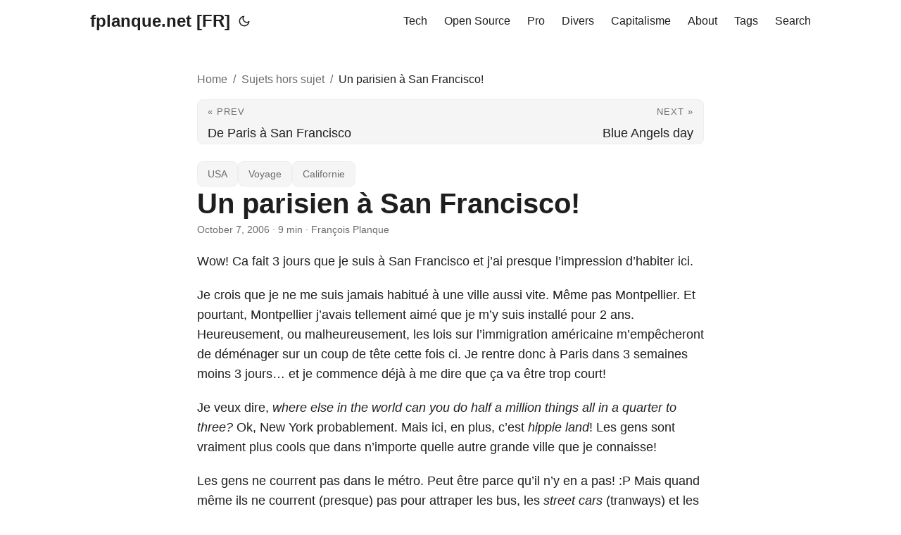

--- FILE ---
content_type: text/html; charset=UTF-8
request_url: https://www.fplanque.net/softculture/voyages/parisien_a_san_francisco/?reply_ID=17161&redir=no
body_size: 12575
content:
<!DOCTYPE html>
<html lang="en" dir="auto">

<head><meta charset="utf-8">
<meta http-equiv="X-UA-Compatible" content="IE=edge">
<meta name="viewport" content="width=device-width, initial-scale=1, shrink-to-fit=no">
<meta name="robots" content="index, follow">
<title>Un parisien à San Francisco! | fplanque.net [FR]</title>
<meta name="keywords" content="USA, voyage, Californie">
<meta name="description" content="Wow! Ca fait 3 jours que je suis à San Francisco et j&amp;#8217;ai presque l&amp;#8217;impression d&amp;#8217;habiter ici.
Je crois que je ne me suis jamais habitué à une ville aussi vite. Même pas Montpellier. Et pourtant, Montpellier j&amp;#8217;avais tellement&amp;hellip;">
<meta name="author" content="François Planque">
<link rel="canonical" href="https://www.fplanque.net/softculture/voyages/parisien_a_san_francisco/">
<link crossorigin="anonymous" href="/assets/css/stylesheet.3d4ff0e1bafdf719c39d769832c5c97757e05e394dd7bffb42e08f163d46612e.css" integrity="sha256-PU/w4br99xnDnXaYMsXJd1fgXjlN17/7QuCPFj1GYS4=" rel="preload stylesheet" as="style">
<link rel="icon" href="https://www.fplanque.net/favicon/fp.ico">
<link rel="icon" type="image/png" sizes="16x16" href="https://www.fplanque.net/favicon/fp-16.png">
<link rel="icon" type="image/png" sizes="32x32" href="https://www.fplanque.net/favicon/fp-32.png">
<link rel="apple-touch-icon" href="https://www.fplanque.net/favicon/fp-64.png">
<link rel="mask-icon" href="https://www.fplanque.net/favicon/fp-64.png">
<meta name="theme-color" content="#2e2e33">
<meta name="msapplication-TileColor" content="#2e2e33">
<link rel="alternate" hreflang="en" href="https://www.fplanque.net/softculture/voyages/parisien_a_san_francisco/">
<noscript>
    <style>
        #theme-toggle,
        .top-link {
            display: none;
        }

    </style>
    <style>
        @media (prefers-color-scheme: dark) {
            :root {
                --theme: rgb(29, 30, 32);
                --entry: rgb(46, 46, 51);
                --primary: rgb(218, 218, 219);
                --secondary: rgb(155, 156, 157);
                --tertiary: rgb(65, 66, 68);
                --content: rgb(196, 196, 197);
                --code-block-bg: rgb(46, 46, 51);
                --code-bg: rgb(55, 56, 62);
                --border: rgb(51, 51, 51);
            }

            .list {
                background: var(--theme);
            }

            .list:not(.dark)::-webkit-scrollbar-track {
                background: 0 0;
            }

            .list:not(.dark)::-webkit-scrollbar-thumb {
                border-color: var(--theme);
            }
        }

    </style>
</noscript>
  
  <script async src="https://www.googletagmanager.com/gtag/js?id=G-TD8TDLBJBW"></script>
  <script>
    window.dataLayer = window.dataLayer || [];
    function gtag(){dataLayer.push(arguments);}
    gtag('js', new Date());

    gtag('config', 'G-TD8TDLBJBW');
  </script><meta property="og:title" content="Un parisien à San Francisco!" />
<meta property="og:description" content="Wow! Ca fait 3 jours que je suis à San Francisco et j&amp;#8217;ai presque l&amp;#8217;impression d&amp;#8217;habiter ici.
Je crois que je ne me suis jamais habitué à une ville aussi vite. Même pas Montpellier. Et pourtant, Montpellier j&amp;#8217;avais tellement&amp;hellip;" />
<meta property="og:type" content="article" />
<meta property="og:url" content="https://www.fplanque.net/softculture/voyages/parisien_a_san_francisco/" /><meta property="article:section" content="softculture" />
<meta property="article:published_time" content="2006-10-07T07:20:26+00:00" />
<meta property="article:modified_time" content="2009-05-27T22:04:42+00:00" /><meta property="og:locale" content="fr-FR" />

<meta name="twitter:card" content="summary"/>
<meta name="twitter:title" content="Un parisien à San Francisco!"/>
<meta name="twitter:description" content="Wow! Ca fait 3 jours que je suis à San Francisco et j&amp;#8217;ai presque l&amp;#8217;impression d&amp;#8217;habiter ici.
Je crois que je ne me suis jamais habitué à une ville aussi vite. Même pas Montpellier. Et pourtant, Montpellier j&amp;#8217;avais tellement&amp;hellip;"/>
<meta name="twitter:site" content="@fplanque"/>


<script type="application/ld+json">
{
  "@context": "https://schema.org",
  "@type": "BreadcrumbList",
  "itemListElement": [
    {
      "@type": "ListItem",
      "position":  1 ,
      "name": "Sujets hors sujet",
      "item": "https://www.fplanque.net/softculture/"
    }, 
    {
      "@type": "ListItem",
      "position":  2 ,
      "name": "Un parisien à San Francisco!",
      "item": "https://www.fplanque.net/softculture/voyages/parisien_a_san_francisco/"
    }
  ]
}
</script>
<script type="application/ld+json">
{
  "@context": "https://schema.org",
  "@type": "BlogPosting",
  "headline": "Un parisien à San Francisco!",
  "name": "Un parisien à San Francisco!",
  "description": "Wow! Ca fait 3 jours que je suis à San Francisco et j\u0026#8217;ai presque l\u0026#8217;impression d\u0026#8217;habiter ici.\nJe crois que je ne me suis jamais habitué à une ville aussi vite. Même pas Montpellier. Et pourtant, Montpellier j\u0026#8217;avais tellement\u0026hellip;",
  "keywords": [
    "USA", "voyage", "Californie"
  ],
  "articleBody": "Wow! Ca fait 3 jours que je suis à San Francisco et j’ai presque l’impression d’habiter ici.\nJe crois que je ne me suis jamais habitué à une ville aussi vite. Même pas Montpellier. Et pourtant, Montpellier j’avais tellement aimé que je m’y suis installé pour 2 ans. Heureusement, ou malheureusement, les lois sur l’immigration américaine m’empêcheront de déménager sur un coup de tête cette fois ci. Je rentre donc à Paris dans 3 semaines moins 3 jours… et je commence déjà à me dire que ça va être trop court!\nJe veux dire, where else in the world can you do half a million things all in a quarter to three? Ok, New York probablement. Mais ici, en plus, c’est hippie land! Les gens sont vraiment plus cools que dans n’importe quelle autre grande ville que je connaisse!\nLes gens ne courrent pas dans le métro. Peut être parce qu’il n’y en a pas! :P Mais quand même ils ne courrent (presque) pas pour attraper les bus, les street cars (tranways) et les world famous cable cars qui passent les collines en s’accrochant sur un câble intégré à la route.\nEt des collines (des hills), il y en a! San Francisco c’est à peu près grand comme Paris, mais avec des rues plus larges, plus quadrillées et quarante trois (43!) buttes Montmarte pour épuiser les piétons! :)\nEt puis, les gens se parlent aussi dans la rue, dans les bus… Pas seulement avec les touristes. Ils se parlent entre eux aussi. C’est vaaaachement sympa! Bon, c’est sûr que si, en plus, vous vous plantez sur un trottoir, l’air hagard avec votre Routard et votre Lonely Planet, vous êtes assurés qu’une âme charitable va venir à votre aide dans la minute qui suit. Are you lost? Can I help you? Where are you going? Do you need help?\nUn jour j’ai accepté – alors que je l’avais déjà – un guide BART de la part d’une inconnue qui me prétendait que c’était le meilleur plan gratuit de la ville. Ca lui faisait tellement plaisir de me l’offrir! :)\nEn arrivant de l’aéroport – avec ledit BART – je suis descendu à Powell St Station, qui n’est pas seulement la station la plus proche de mon premier hôtel, mais aussi la station du milieu du centre ville… apparemment. Je pense que ça aide à prendre ses marques… Anyway, pour moi le kilomètre 0, le “Notre Dame” de San Francisco, c’est Union Square.\nMon premier hôtel est à 6 ou 7 blocks (oui on compte les patés de maisons pour évaluer les distances… et ça se révèle vite incroyablement pratique) de Powell St Station, mais up hill! C’est à dire que je me suis trimballé mes deux énormes valoches (ben oui, 3 semaines, il faut ce qu’il faut ;)) en montée! Et je m’en rappelle encore! C’est probablement le deuxième facteur qui m’a beaucoup aidé: j’ai compris que je devais apprendre à utiliser les transports en commun dès le premier jour. (Très utile pour rentrer le soir après avoir marché toute la journée jusqu’à l’autre bout de la ville!)\nLa carte orange locale s’appelle le MUNI Pass. Et dans la version étendue, avec entrée aux différents musées, le City Pass. J’ai pris ça et depuis je me demande comment j’ai fait pour vivre sans carte orange à Paris!!!\nPour le reste, ça s’explique peut être mieux en photos, alors je vous donne rendez-vous sur Flickr pour une mise à jour quotidienne. Et ici, pour une mise à jour de temps à autres…\nComments from long ago: Comment from: Mox Folder C’est terrible San-Francisco, tu me donnes envie d’y retourner !\nÀ faire absolument :\nAlcatraz (prend l’audio tour ça vaut le coup) Louer un vélo pres de pier 39 et tu te ballades le long de la marina jusqu’au golden gate aller saluer les éléphant de mer à pier 39 et sentir la bonne odeur ;o) Aller au Sony Metreon, c’est pas loin d’union square… http://www.walkofgame.com/\nadresse : 101 4th St Le golden gate parc le golden gate évidemment\net pleins d’autres trucs… 2006-10-08 05-50\nComment from: frenchydoudy Je suis tombé par hasard sue ce blog et c’est un réel plaisir! Je me suis déjà rendu par 2 fois à SFO en 2002 et 2003 et je compte bien y retourner un jour. Même si j’aime ma vie en France le fait de lire ces quelques lignes sur la première ville américaine que j’ai visité m’a rendu un peu “homesick”. On s’attache vraiment aux lieux et à l’atmosphère. Et n’oublions pas la bay…\n2006-11-29 16-51\nComment from: johan hello! moi je cherchais des informations sur san francisco et je suis tombé sur ton blog… je pars à Cisco les mois de juillet et d’aout pour des études d’anglais sur pine street : qu’est-ce que tu me conseilles de faire comme sites? J’ai choisi Cisco car c apparemment “une ville européenne dans l’Etat américain”… est-ce vrai??? à bientot!\n2007-01-03 11-26\nComment from: sasa Is there a translation of this article on the net? It would be very helpfull.\n2007-03-30 23-42\nComment from: maguy bonjour,\nmerci pour ces infos - je pars avec une amie qui peut pas trop marcher alors peux-tu me dire si à part le Bart il y a des autobus qui partent de l’aéroport vers union square ? le prix ? quoi savoir pour ne pas trop se faire avoir ?(ns sommes deux filles)\nMerci\n2007-04-08 15-53\nComment from: François Planque Oui il y a des bus aussi et a priori c’est un poil moins cher que le BART. Mais moi j’aime bien le BART ;)\nSinon, pour pas se faire avoir, comme toujours il faut éviter de fréquenter les endroits prévus pour les touristes! :P\nSérieusement, le seul truc qui me vient à l’esprit c’est de prendre un pass MUNI pour la semaine plutôt que d’acheter son ticket de câble car bcp plus cher que nécessaire…\n2007-04-08 21-25\nComment from: six où peut-on acheter ce pass pour les transports en commun ?? c’est urgent\n2007-07-24 13-28\nComment from: François Planque On peut acheter le pass dans les stations de “metro” MUNI et aussi à “l’office de tourisme” Visitor Center.\n2007-07-31 03-23\nComment from: geneline On peut aussi acheter les pass de muni dans de nombreuses petites boutiques ici et là en ville, repérables par un affichette en vitrine. Effectivement la meilleure solution.\n2008-07-26 13-00\nComment from: Damien Turlotte Bonjour à tous,\nJ ai habité 8 ans à San Francisco, de 20 à 28ans c est dire les annees qui laissent une partie de soi dans ce lieu féérique. J ai quitte San Francisco en 1999 . On dit qu apres 8 ans d expatriation, on rentre ou on y reste? Pour ma part j ai decide de rentrer pour avancer dans ma quete… Depuis j ai voyage notamment en Afrique du Sud ou j ai retrouve un peu de San Francisco similaire à Cape Town. Je suis nostalgique de ces années passees à San Francisco, mais le monde est plein de richesse…\n2008-08-17 14-16\nComment from: dominique bonjour à tous!\npour ma part, je suis arrivé à SF hier soir ( de Paris), et j’adore déjà cette ville!\nje ne reste hélas que 4 jours, donc je vais essayer d’en profiter un maximum; au niveau de mes achats, je cherche un appareil photo, quelqu’un aurait il une bonne adresse à me donner?\nmerci d’avance,\ndominique\n2008-09-04 06-17\nComment from: Julien Salut!\nTrès sympa ce site! Pour ma part je suis parti étudier un an à SF! Je connaissais déjà cette ville que j’adore! c’est pourquoi je réalise un peu un rêve en y vivant aujourd’hui!\n2008-09-05 03-34\nComment from: Christian Suis à SF depuis 1 semaine. Quelques trucs à savoir : ici, tous les prix sont affichés hors taxes, compter 9,5% en plus et 15% en plus encore dans les restos pour le service. Un pass pour tous les transports en commun, sauf le BART, coûte 26$ la semaine. On peut prendre ce pass à la station Powell où il y a aussi un office du tourisme très complet. Prenez des vêtements chauds (le vent peut être très froid). Pas besoin de maillot de bain (eau glaciale). Retirer de l’argent par grosses sommes (taxes entre 2 et 3$ par retrait), certains ATM sont sans frais mais faut les trouver. Pour les amateurs de vues panoramiques, grimper sur les twin peaks (en fin d’aprem), ou alors depuis le stade de l’université de Berkeley, ou encore le Golden Gate bridge. Achetez vos T shirts souvenir dans le quartier chinois (10$ les 5, qui dit mieux ?) sur Grant Avenue. Vous pouvez louer une voiture (environ 90$ essence comprise pour la journée), y’a une agence Avis sur Post street pas loin de Union square. Allez le soir au resto au dernier étage de chez Maci’s (grand magasin) sur Union square. On peut manger sur la terrasse avec belle vue et chauffage extérieur. WIFI gratuit un peu partout, notamment à l’Apple store sur Market street (San Francicsco c’est le royaume de l’iPhone). Grimpez à la Coit Tower, etc… Bon séjour.\n2009-06-09 20-04\nComment from: bertaux Bonjour,\nMon rêve d’aller travailler a sf va sûrement se réaliser! en octobre de cette année je vais prendre ma valise et aller rejoindre une amie franco américaine qui était revenue travailler à Paris et qui décide de reenir a sf. Elle m’hbergera 15 jours le temps que je trouve un taf..je baraguine l’anglais..mais parle pas couramment la langue mais je me debrouillerai bien et apprendrai vite. J’aime les langues. Pr contre sais tu si trouvr du taf a sf peut etre aisé ou pas, si on est motivé? j’ai 37 ans et je veux faire autre chose de ma vie. J’étais dans les métiers du transport logistique en tant qu’exploitant. Et je me fousn d efaire carrément autre chose bien entendu, pourvu que je travaille et je m’intègre rapidement. A savoir que je susi allé déjà a s en juin 2005. ‘y ai vu pas ml de chose e susi tombé amoureuxde cette ville bien sûr! voila si tu peux me renseigner ce sera avec plaisr.. merci\nbenoit\n57155 Marly\n0680311256\n2009-07-01 19-40\nComment from: Audrey Bonjour, je suis tombée par hasard sur ce blog et merci pour ces belles descriptions!!\nEn fait je vis à Montpellier depuis 4 ans et j’espère déménager pour vivre à San Francisco!Mais j’avais des doutes, alors merci pour toutes ces infos,là c’est sûr je vais partir!\nPS : est ce qu’il serait possible d’avoir des infos sur les démarches à faire si quelqu’un connait??!\nMerci^^\n2012-02-18 18-16\nComment from: spinelle bonjour\nje suis a la recherche d’infos\nje dois partir dans 1 ans à sf pour mes études\ndonc comment se loger et a quelle prix, trouver un petit boulo.\nsi quelqu’un peut me donner un site pour trouver a se loger.\nmerci\n2012-05-30 19-07\n",
  "wordCount" : "1814",
  "inLanguage": "en",
  "datePublished": "2006-10-07T07:20:26Z",
  "dateModified": "2009-05-27T22:04:42Z",
  "author":[{
    "@type": "Person",
    "name": "François Planque"
  }],
  "mainEntityOfPage": {
    "@type": "WebPage",
    "@id": "https://www.fplanque.net/softculture/voyages/parisien_a_san_francisco/"
  },
  "publisher": {
    "@type": "Organization",
    "name": "fplanque.net [FR]",
    "logo": {
      "@type": "ImageObject",
      "url": "https://www.fplanque.net/favicon/fp.ico"
    }
  }
}
</script>

</head>

<body class="" id="top">
<script>
    if (localStorage.getItem("pref-theme") === "dark") {
        document.body.classList.add('dark');
    } else if (localStorage.getItem("pref-theme") === "light") {
        document.body.classList.remove('dark')
    } else if (window.matchMedia('(prefers-color-scheme: dark)').matches) {
        document.body.classList.add('dark');
    }

</script>

<header class="header">
    <nav class="nav">
        <div class="logo">
            <a href="https://www.fplanque.net/" accesskey="h" title="fplanque.net [FR] (Alt + H)">fplanque.net [FR]</a>
            <div class="logo-switches">
                <button id="theme-toggle" accesskey="t" title="(Alt + T)">
                    <svg id="moon" xmlns="http://www.w3.org/2000/svg" width="24" height="18" viewBox="0 0 24 24"
                        fill="none" stroke="currentColor" stroke-width="2" stroke-linecap="round"
                        stroke-linejoin="round">
                        <path d="M21 12.79A9 9 0 1 1 11.21 3 7 7 0 0 0 21 12.79z"></path>
                    </svg>
                    <svg id="sun" xmlns="http://www.w3.org/2000/svg" width="24" height="18" viewBox="0 0 24 24"
                        fill="none" stroke="currentColor" stroke-width="2" stroke-linecap="round"
                        stroke-linejoin="round">
                        <circle cx="12" cy="12" r="5"></circle>
                        <line x1="12" y1="1" x2="12" y2="3"></line>
                        <line x1="12" y1="21" x2="12" y2="23"></line>
                        <line x1="4.22" y1="4.22" x2="5.64" y2="5.64"></line>
                        <line x1="18.36" y1="18.36" x2="19.78" y2="19.78"></line>
                        <line x1="1" y1="12" x2="3" y2="12"></line>
                        <line x1="21" y1="12" x2="23" y2="12"></line>
                        <line x1="4.22" y1="19.78" x2="5.64" y2="18.36"></line>
                        <line x1="18.36" y1="5.64" x2="19.78" y2="4.22"></line>
                    </svg>
                </button>
            </div>
        </div>
        <ul id="menu">
            <li>
                <a href="https://www.fplanque.net/tech/" title="Tech">
                    <span>Tech</span>
                </a>
            </li>
            <li>
                <a href="https://www.fplanque.net/open-source/" title="Open Source">
                    <span>Open Source</span>
                </a>
            </li>
            <li>
                <a href="https://www.fplanque.net/work/" title="Pro">
                    <span>Pro</span>
                </a>
            </li>
            <li>
                <a href="https://www.fplanque.net/softculture/" title="Divers">
                    <span>Divers</span>
                </a>
            </li>
            <li>
                <a href="https://www.fplanque.net/credit-finance/" title="Capitalisme">
                    <span>Capitalisme</span>
                </a>
            </li>
            <li>
                <a href="https://www.fplanque.net/about/" title="About">
                    <span>About</span>
                </a>
            </li>
            <li>
                <a href="https://www.fplanque.net/tags/" title="Tags">
                    <span>Tags</span>
                </a>
            </li>
            <li>
                <a href="https://www.fplanque.net/search/" title="Search (Alt &#43; /)" accesskey=/>
                    <span>Search</span>
                </a>
            </li>
        </ul>
    </nav>
</header>
<main class="main">

<nav class="breadcrumbs" aria-label="Breadcrumbs">
  <ol class="breadcrumb-list">
    <li class="breadcrumb-item">
      <a href="https://www.fplanque.net/">Home</a>
    </li>
    
    
      
        <li class="breadcrumb-item">
          <a href="/softculture/">
            
            
              
            
            Sujets hors sujet
          </a>
        </li>
      
    
    
    <li class="breadcrumb-item">
      <span aria-current="page">
        
        
          
        
        Un parisien à San Francisco!
      </span>
    </li>
  </ol>
</nav>


<nav class="paginav">

  <a class="prev" href="https://www.fplanque.net/softculture/voyages/de_paris_a_san_francisco/">
    <span class="title">« Prev</span>
    <br>
    <span>De Paris à San Francisco</span>
  </a>


  <a class="next" href="https://www.fplanque.net/softculture/voyages/blue_angels_day/">
    <span class="title">Next »</span>
    <br>
    <span>Blue Angels day</span>
  </a>

</nav>


<article class="post-single">
  <header class="post-header">
    <ul class="post-tags">
      <li><a href="https://www.fplanque.net/tags/usa/">USA</a></li>
      <li><a href="https://www.fplanque.net/tags/voyage/">Voyage</a></li>
      <li><a href="https://www.fplanque.net/tags/californie/">Californie</a></li>
    </ul>

    <h1 class="post-title">
      Un parisien à San Francisco!
    </h1>

	
    <div class="post-meta"><span title='2006-10-07 07:20:26 +0000 UTC'>October 7, 2006</span>&nbsp;·&nbsp;9 min&nbsp;·&nbsp;François Planque

</div>
  </header> 
  <div class="post-content"><p>Wow! Ca fait 3 jours que je suis à San Francisco et j&rsquo;ai presque l&rsquo;impression d&rsquo;habiter ici.</p>
<p>Je crois que je ne me suis jamais habitué à une ville aussi vite. Même pas Montpellier. Et pourtant, Montpellier j&rsquo;avais tellement aimé que je m&rsquo;y suis installé pour 2 ans. Heureusement, ou malheureusement, les lois sur l&rsquo;immigration américaine m&rsquo;empêcheront de déménager sur un coup de tête cette fois ci. Je rentre donc à Paris dans 3 semaines moins 3 jours&hellip; et je commence déjà à me dire que ça va être trop court!</p>
<p>Je veux dire, <em>where else in the world can you do half a million things all in a quarter to three?</em> Ok, New York probablement. Mais ici, en plus, c&rsquo;est <em>hippie land</em>! Les gens sont vraiment plus cools que dans n&rsquo;importe quelle autre grande ville que je connaisse!</p>
<p>Les gens ne courrent pas dans le métro. Peut être parce qu&rsquo;il n&rsquo;y en a pas! :P Mais quand même ils ne courrent (presque) pas pour attraper les bus, les <em>street cars</em> (tranways) et les <em>world famous cable cars</em> qui passent les collines en s&rsquo;accrochant sur un câble intégré à la route.</p>
<p>Et des collines (des <em>hills</em>), il y en a! San Francisco c&rsquo;est à peu près grand comme Paris, mais avec des rues plus larges, plus quadrillées et quarante trois (43!) buttes Montmarte pour épuiser les piétons! :)</p>
<p>Et puis, les gens se parlent aussi dans la rue, dans les bus&hellip; Pas seulement avec les touristes. Ils se parlent entre eux aussi. C&rsquo;est vaaaachement sympa! Bon, c&rsquo;est sûr que si, en plus, vous vous plantez sur un trottoir, l&rsquo;air hagard avec votre Routard et votre Lonely Planet, vous êtes assurés qu&rsquo;une âme charitable va venir à votre aide dans la minute qui suit. <em>Are you lost? Can I help you? Where are you going? Do you need help?</em></p>
<p>Un jour j&rsquo;ai accepté &ndash; alors que je l&rsquo;avais déjà &ndash; un guide BART de la part d&rsquo;une inconnue qui me prétendait que c&rsquo;était le meilleur plan gratuit de la ville. Ca lui faisait tellement plaisir de me l&rsquo;offrir! :)</p>
<p>En arrivant de l&rsquo;aéroport &ndash; avec ledit BART &ndash; je suis descendu à Powell St Station, qui n&rsquo;est pas seulement la station la plus proche de mon premier hôtel, mais aussi la station du milieu du centre ville&hellip; apparemment. Je pense que ça aide à prendre ses marques&hellip; Anyway, pour moi le kilomètre 0, le &ldquo;Notre Dame&rdquo; de San Francisco, c&rsquo;est Union Square.</p>
<p>Mon premier hôtel est à 6 ou 7 <em>blocks</em> (oui on compte les patés de maisons pour évaluer les distances&hellip; et ça se révèle vite incroyablement pratique) de Powell St Station, mais <em>up hill</em>! C&rsquo;est à dire que je me suis trimballé mes deux énormes valoches (ben oui, 3 semaines, il faut ce qu&rsquo;il faut ;)) en montée! Et je m&rsquo;en rappelle encore! C&rsquo;est probablement le deuxième facteur qui m&rsquo;a beaucoup aidé: j&rsquo;ai compris que je devais apprendre à utiliser les transports en commun dès le premier jour. (Très utile pour rentrer le soir après avoir marché toute la journée jusqu&rsquo;à l&rsquo;autre bout de la ville!)</p>
<p>La carte orange locale s&rsquo;appelle le MUNI Pass. Et dans la version étendue, avec entrée aux différents musées, le City Pass. J&rsquo;ai pris ça et depuis je me demande comment j&rsquo;ai fait pour vivre sans carte orange à Paris!!!</p>
<p>Pour le reste, ça s&rsquo;explique peut être mieux en photos, alors je vous donne rendez-vous sur <a href="http://www.flickr.com/photos/fplanque/sets/72157594314228952/">Flickr</a> pour une mise à jour quotidienne. Et ici, pour une mise à jour de temps à autres&hellip;</p>
<hr>
<h2 id="comments-from-long-ago">Comments from long ago:<a hidden class="anchor" aria-hidden="true" href="#comments-from-long-ago">#</a></h2>
<h3 id="comment-from-mox-folder">Comment from: <strong>Mox Folder</strong><a hidden class="anchor" aria-hidden="true" href="#comment-from-mox-folder">#</a></h3>



  <blockquote>
    <p>C&rsquo;est terrible San-Francisco, tu me donnes envie d&rsquo;y retourner !</p>
<p>À faire absolument :</p>
<ul>
<li>Alcatraz (prend l&rsquo;audio tour ça vaut le coup)</li>
<li>Louer un vélo pres de pier 39 et tu te ballades le long de la marina jusqu&rsquo;au golden gate</li>
<li>aller saluer les éléphant de mer à pier 39 et sentir la bonne odeur ;o)</li>
<li>Aller au Sony Metreon, c&rsquo;est pas loin d&rsquo;union square&hellip; <a href="http://www.walkofgame.com/">http://www.walkofgame.com/</a><br>
adresse : 101 4th St</li>
<li>Le golden gate parc</li>
<li>le golden gate évidemment<br>
et pleins d&rsquo;autres trucs&hellip;</li>
</ul>

  </blockquote>
<p>2006-10-08 05-50</p>
<h3 id="comment-from-frenchydoudy">Comment from: <strong>frenchydoudy</strong><a hidden class="anchor" aria-hidden="true" href="#comment-from-frenchydoudy">#</a></h3>



  <blockquote>
    <p>Je suis tombé par hasard sue ce blog et c&rsquo;est un réel plaisir! Je me suis déjà rendu par 2 fois à SFO en 2002 et 2003 et je compte bien y retourner un jour. Même si j&rsquo;aime ma vie en France le fait de lire ces quelques lignes sur la première ville américaine que j&rsquo;ai visité m&rsquo;a rendu un peu &ldquo;homesick&rdquo;. On s&rsquo;attache vraiment aux lieux et à l&rsquo;atmosphère. Et n&rsquo;oublions pas la bay&hellip;</p>

  </blockquote>
<p>2006-11-29 16-51</p>
<h3 id="comment-from-johan">Comment from: <strong>johan</strong><a hidden class="anchor" aria-hidden="true" href="#comment-from-johan">#</a></h3>



  <blockquote>
    <p>hello! moi je cherchais des informations sur san francisco et je suis tombé sur ton blog&hellip; je pars à Cisco les mois de juillet et d&rsquo;aout pour des études d&rsquo;anglais sur pine street : qu&rsquo;est-ce que tu me conseilles de faire comme sites? J&rsquo;ai choisi Cisco car c apparemment &ldquo;une ville européenne dans l&rsquo;Etat américain&rdquo;&hellip; est-ce vrai??? à bientot!</p>

  </blockquote>
<p>2007-01-03 11-26</p>
<h3 id="comment-from-sasa">Comment from: <strong>sasa</strong><a hidden class="anchor" aria-hidden="true" href="#comment-from-sasa">#</a></h3>



  <blockquote>
    <p>Is there a translation of this article on the net? It would be very helpfull.</p>

  </blockquote>
<p>2007-03-30 23-42</p>
<h3 id="comment-from-maguy">Comment from: <strong>maguy</strong><a hidden class="anchor" aria-hidden="true" href="#comment-from-maguy">#</a></h3>



  <blockquote>
    <p>bonjour,<br>
merci pour ces infos - je pars avec une amie qui peut pas trop marcher alors peux-tu me dire si à part le Bart il y a des autobus qui partent de l&rsquo;aéroport vers union square ? le prix ? quoi savoir pour ne pas trop se faire avoir ?(ns sommes deux filles)<br>
Merci</p>

  </blockquote>
<p>2007-04-08 15-53</p>
<h3 id="comment-from-françois-planque">Comment from: <strong>François Planque</strong><a hidden class="anchor" aria-hidden="true" href="#comment-from-françois-planque">#</a></h3>



  <blockquote>
    <p>Oui il y a des bus aussi et a priori c&rsquo;est un poil moins cher que le BART. Mais moi j&rsquo;aime bien le BART ;)</p>
<p>Sinon, pour pas se faire avoir, comme toujours il faut éviter de fréquenter les endroits prévus pour les touristes! :P</p>
<p>Sérieusement, le seul truc qui me vient à l&rsquo;esprit c&rsquo;est de prendre un pass MUNI pour la semaine plutôt que d&rsquo;acheter son ticket de câble car bcp plus cher que nécessaire&hellip;</p>

  </blockquote>
<p>2007-04-08 21-25</p>
<h3 id="comment-from-six">Comment from: <strong>six</strong><a hidden class="anchor" aria-hidden="true" href="#comment-from-six">#</a></h3>



  <blockquote>
    <p>où peut-on acheter ce pass pour les transports en commun ?? c&rsquo;est urgent</p>

  </blockquote>
<p>2007-07-24 13-28</p>
<h3 id="comment-from-françois-planque-1">Comment from: <strong>François Planque</strong><a hidden class="anchor" aria-hidden="true" href="#comment-from-françois-planque-1">#</a></h3>



  <blockquote>
    <p>On peut acheter le pass dans les stations de &ldquo;metro&rdquo; MUNI et aussi à &ldquo;l&rsquo;office de tourisme&rdquo; Visitor Center.</p>

  </blockquote>
<p>2007-07-31 03-23</p>
<h3 id="comment-from-geneline">Comment from: <strong>geneline</strong><a hidden class="anchor" aria-hidden="true" href="#comment-from-geneline">#</a></h3>



  <blockquote>
    <p>On peut aussi acheter les pass de muni dans de nombreuses petites boutiques ici et là en ville, repérables par un affichette en vitrine. Effectivement la meilleure solution.</p>

  </blockquote>
<p>2008-07-26 13-00</p>
<h3 id="comment-from-damien-turlotte">Comment from: <strong>Damien Turlotte</strong><a hidden class="anchor" aria-hidden="true" href="#comment-from-damien-turlotte">#</a></h3>



  <blockquote>
    <p>Bonjour à tous,</p>
<p>J ai habité 8 ans à San Francisco, de 20 à 28ans c est dire les annees qui laissent une partie de soi dans ce lieu féérique. J ai quitte San Francisco en 1999 . On dit qu apres 8 ans d expatriation, on rentre ou on y reste? Pour ma part j ai decide de rentrer pour avancer dans ma quete&hellip; Depuis j ai voyage notamment en Afrique du Sud ou j ai retrouve un peu de San Francisco similaire à Cape Town. Je suis nostalgique de ces années passees à San Francisco, mais le monde est plein de richesse&hellip;</p>

  </blockquote>
<p>2008-08-17 14-16</p>
<h3 id="comment-from-dominique">Comment from: <strong>dominique</strong><a hidden class="anchor" aria-hidden="true" href="#comment-from-dominique">#</a></h3>



  <blockquote>
    <p>bonjour à tous!<br>
pour ma part, je suis arrivé à SF hier soir ( de Paris), et j&rsquo;adore déjà cette ville!<br>
je ne reste hélas que 4 jours, donc je vais essayer d&rsquo;en profiter un maximum; au niveau de mes achats, je cherche un appareil photo, quelqu&rsquo;un aurait il une bonne adresse à me donner?<br>
merci d&rsquo;avance,<br>
dominique</p>

  </blockquote>
<p>2008-09-04 06-17</p>
<h3 id="comment-from-julien">Comment from: <strong>Julien</strong><a hidden class="anchor" aria-hidden="true" href="#comment-from-julien">#</a></h3>



  <blockquote>
    <p>Salut!<br>
Très sympa ce site! Pour ma part je suis parti étudier un an à SF! Je connaissais déjà cette ville que j&rsquo;adore! c&rsquo;est pourquoi je réalise un peu un rêve en y vivant aujourd&rsquo;hui!</p>

  </blockquote>
<p>2008-09-05 03-34</p>
<h3 id="comment-from-christian">Comment from: <strong>Christian</strong><a hidden class="anchor" aria-hidden="true" href="#comment-from-christian">#</a></h3>



  <blockquote>
    <p>Suis à SF depuis 1 semaine. Quelques trucs à savoir : ici, tous les prix sont affichés hors taxes, compter 9,5% en plus et 15% en plus encore dans les restos pour le service. Un pass pour tous les transports en commun, sauf le BART, coûte 26$ la semaine. On peut prendre ce pass à la station Powell où il y a aussi un office du tourisme très complet. Prenez des vêtements chauds (le vent peut être très froid). Pas besoin de maillot de bain (eau glaciale). Retirer de l&rsquo;argent par grosses sommes (taxes entre 2 et 3$ par retrait), certains ATM sont sans frais mais faut les trouver. Pour les amateurs de vues panoramiques, grimper sur les twin peaks (en fin d&rsquo;aprem), ou alors depuis le stade de l&rsquo;université de Berkeley, ou encore le Golden Gate bridge. Achetez vos T shirts souvenir dans le quartier chinois (10$ les 5, qui dit mieux ?) sur Grant Avenue. Vous pouvez louer une voiture (environ 90$ essence comprise pour la journée), y&rsquo;a une agence Avis sur Post street pas loin de Union square. Allez le soir au resto au dernier étage de chez Maci&rsquo;s (grand magasin) sur Union square. On peut manger sur la terrasse avec belle vue et chauffage extérieur. WIFI gratuit un peu partout, notamment à l&rsquo;Apple store sur Market street (San Francicsco c&rsquo;est le royaume de l&rsquo;iPhone). Grimpez à la Coit Tower, etc… Bon séjour.</p>

  </blockquote>
<p>2009-06-09 20-04</p>
<h3 id="comment-from-bertaux">Comment from: <strong>bertaux</strong><a hidden class="anchor" aria-hidden="true" href="#comment-from-bertaux">#</a></h3>



  <blockquote>
    <p>Bonjour,</p>
<p>Mon rêve d&rsquo;aller travailler a sf va sûrement se réaliser! en octobre de cette année je vais prendre ma valise et aller rejoindre une amie franco américaine qui était revenue travailler à Paris et qui décide de reenir a sf. Elle m&rsquo;hbergera 15 jours le temps que je trouve un taf..je baraguine l&rsquo;anglais..mais parle pas couramment la langue mais je me debrouillerai bien et apprendrai vite. J&rsquo;aime les langues. Pr contre sais tu si trouvr du taf a sf peut etre aisé ou pas, si on est motivé? j&rsquo;ai 37 ans et je veux faire autre chose de ma vie. J&rsquo;étais dans les métiers du transport logistique en tant qu&rsquo;exploitant. Et je me fousn d efaire carrément autre chose bien entendu, pourvu que je travaille et je m&rsquo;intègre rapidement. A savoir que je susi allé déjà a s en juin 2005. &lsquo;y ai vu pas ml de chose e susi tombé amoureuxde cette ville bien sûr! voila si tu peux me renseigner ce sera avec plaisr.. merci</p>
<p>benoit<br>
57155 Marly<br>
0680311256</p>

  </blockquote>
<p>2009-07-01 19-40</p>
<h3 id="comment-from-audrey">Comment from: <strong>Audrey</strong><a hidden class="anchor" aria-hidden="true" href="#comment-from-audrey">#</a></h3>



  <blockquote>
    <p>Bonjour, je suis tombée par hasard sur ce blog et merci pour ces belles descriptions!!<br>
En fait je vis à Montpellier depuis 4 ans et j&rsquo;espère déménager pour vivre à San Francisco!Mais j&rsquo;avais des doutes, alors merci pour toutes ces infos,là c&rsquo;est sûr je vais partir!<br>
PS : est ce qu&rsquo;il serait possible d&rsquo;avoir des infos sur les démarches à faire si quelqu&rsquo;un connait??!<br>
Merci^^</p>

  </blockquote>
<p>2012-02-18 18-16</p>
<h3 id="comment-from-spinelle">Comment from: <strong>spinelle</strong><a hidden class="anchor" aria-hidden="true" href="#comment-from-spinelle">#</a></h3>



  <blockquote>
    <p>bonjour<br>
je suis a la recherche d&rsquo;infos<br>
je dois partir dans 1 ans à sf pour mes études<br>
donc comment se loger et a quelle prix, trouver un petit boulo.<br>
si quelqu&rsquo;un peut me donner un site pour trouver a se loger.<br>
merci</p>

  </blockquote>
<p>2012-05-30 19-07</p>


  </div>

  <footer class="post-footer"><div class="comments">
	<script async src="https://talk.hyvor.com/embed/embed.js" type="module"></script>
	<hyvor-talk-comments
		website-id="12144"
		page-id="parisien_a_san_francisco"
		loading="lazy"
	></hyvor-talk-comments>
</div>

<ul class="share-buttons">
    <li>
        <a target="_blank" rel="noopener noreferrer" aria-label="share Un parisien à San Francisco! on x"
            href="https://x.com/intent/tweet/?text=Un%20parisien%20%c3%a0%20San%20Francisco%21&amp;url=https%3a%2f%2fwww.fplanque.net%2fsoftculture%2fvoyages%2fparisien_a_san_francisco%2f&amp;hashtags=USA%2cvoyage%2cCalifornie">
            <svg version="1.1" viewBox="0 0 512 512" xml:space="preserve" height="30px" width="30px" fill="currentColor">
                <path
                    d="M512 62.554 L 512 449.446 C 512 483.97 483.97 512 449.446 512 L 62.554 512 C 28.03 512 0 483.97 0 449.446 L 0 62.554 C 0 28.03 28.029 0 62.554 0 L 449.446 0 C 483.971 0 512 28.03 512 62.554 Z M 269.951 190.75 L 182.567 75.216 L 56 75.216 L 207.216 272.95 L 63.9 436.783 L 125.266 436.783 L 235.9 310.383 L 332.567 436.783 L 456 436.783 L 298.367 228.367 L 432.367 75.216 L 371.033 75.216 Z M 127.633 110 L 164.101 110 L 383.481 400.065 L 349.5 400.065 Z" />
            </svg>
        </a>
    </li>
    <li>
        <a target="_blank" rel="noopener noreferrer" aria-label="share Un parisien à San Francisco! on linkedin"
            href="https://www.linkedin.com/shareArticle?mini=true&amp;url=https%3a%2f%2fwww.fplanque.net%2fsoftculture%2fvoyages%2fparisien_a_san_francisco%2f&amp;title=Un%20parisien%20%c3%a0%20San%20Francisco%21&amp;summary=Un%20parisien%20%c3%a0%20San%20Francisco%21&amp;source=https%3a%2f%2fwww.fplanque.net%2fsoftculture%2fvoyages%2fparisien_a_san_francisco%2f">
            <svg version="1.1" viewBox="0 0 512 512" xml:space="preserve" height="30px" width="30px" fill="currentColor">
                <path
                    d="M449.446,0c34.525,0 62.554,28.03 62.554,62.554l0,386.892c0,34.524 -28.03,62.554 -62.554,62.554l-386.892,0c-34.524,0 -62.554,-28.03 -62.554,-62.554l0,-386.892c0,-34.524 28.029,-62.554 62.554,-62.554l386.892,0Zm-288.985,423.278l0,-225.717l-75.04,0l0,225.717l75.04,0Zm270.539,0l0,-129.439c0,-69.333 -37.018,-101.586 -86.381,-101.586c-39.804,0 -57.634,21.891 -67.617,37.266l0,-31.958l-75.021,0c0.995,21.181 0,225.717 0,225.717l75.02,0l0,-126.056c0,-6.748 0.486,-13.492 2.474,-18.315c5.414,-13.475 17.767,-27.434 38.494,-27.434c27.135,0 38.007,20.707 38.007,51.037l0,120.768l75.024,0Zm-307.552,-334.556c-25.674,0 -42.448,16.879 -42.448,39.002c0,21.658 16.264,39.002 41.455,39.002l0.484,0c26.165,0 42.452,-17.344 42.452,-39.002c-0.485,-22.092 -16.241,-38.954 -41.943,-39.002Z" />
            </svg>
        </a>
    </li>
    <li>
        <a target="_blank" rel="noopener noreferrer" aria-label="share Un parisien à San Francisco! on reddit"
            href="https://reddit.com/submit?url=https%3a%2f%2fwww.fplanque.net%2fsoftculture%2fvoyages%2fparisien_a_san_francisco%2f&title=Un%20parisien%20%c3%a0%20San%20Francisco%21">
            <svg version="1.1" viewBox="0 0 512 512" xml:space="preserve" height="30px" width="30px" fill="currentColor">
                <path
                    d="M449.446,0c34.525,0 62.554,28.03 62.554,62.554l0,386.892c0,34.524 -28.03,62.554 -62.554,62.554l-386.892,0c-34.524,0 -62.554,-28.03 -62.554,-62.554l0,-386.892c0,-34.524 28.029,-62.554 62.554,-62.554l386.892,0Zm-3.446,265.638c0,-22.964 -18.616,-41.58 -41.58,-41.58c-11.211,0 -21.361,4.457 -28.841,11.666c-28.424,-20.508 -67.586,-33.757 -111.204,-35.278l18.941,-89.121l61.884,13.157c0.756,15.734 13.642,28.29 29.56,28.29c16.407,0 29.706,-13.299 29.706,-29.701c0,-16.403 -13.299,-29.702 -29.706,-29.702c-11.666,0 -21.657,6.792 -26.515,16.578l-69.105,-14.69c-1.922,-0.418 -3.939,-0.042 -5.585,1.036c-1.658,1.073 -2.811,2.761 -3.224,4.686l-21.152,99.438c-44.258,1.228 -84.046,14.494 -112.837,35.232c-7.468,-7.164 -17.589,-11.591 -28.757,-11.591c-22.965,0 -41.585,18.616 -41.585,41.58c0,16.896 10.095,31.41 24.568,37.918c-0.639,4.135 -0.99,8.328 -0.99,12.576c0,63.977 74.469,115.836 166.33,115.836c91.861,0 166.334,-51.859 166.334,-115.836c0,-4.218 -0.347,-8.387 -0.977,-12.493c14.564,-6.47 24.735,-21.034 24.735,-38.001Zm-119.474,108.193c-20.27,20.241 -59.115,21.816 -70.534,21.816c-11.428,0 -50.277,-1.575 -70.522,-21.82c-3.007,-3.008 -3.007,-7.882 0,-10.889c3.003,-2.999 7.882,-3.003 10.885,0c12.777,12.781 40.11,17.317 59.637,17.317c19.522,0 46.86,-4.536 59.657,-17.321c3.016,-2.999 7.886,-2.995 10.885,0.008c3.008,3.011 3.003,7.882 -0.008,10.889Zm-5.23,-48.781c-16.373,0 -29.701,-13.324 -29.701,-29.698c0,-16.381 13.328,-29.714 29.701,-29.714c16.378,0 29.706,13.333 29.706,29.714c0,16.374 -13.328,29.698 -29.706,29.698Zm-160.386,-29.702c0,-16.381 13.328,-29.71 29.714,-29.71c16.369,0 29.689,13.329 29.689,29.71c0,16.373 -13.32,29.693 -29.689,29.693c-16.386,0 -29.714,-13.32 -29.714,-29.693Z" />
            </svg>
        </a>
    </li>
    <li>
        <a target="_blank" rel="noopener noreferrer" aria-label="share Un parisien à San Francisco! on facebook"
            href="https://facebook.com/sharer/sharer.php?u=https%3a%2f%2fwww.fplanque.net%2fsoftculture%2fvoyages%2fparisien_a_san_francisco%2f">
            <svg version="1.1" viewBox="0 0 512 512" xml:space="preserve" height="30px" width="30px" fill="currentColor">
                <path
                    d="M449.446,0c34.525,0 62.554,28.03 62.554,62.554l0,386.892c0,34.524 -28.03,62.554 -62.554,62.554l-106.468,0l0,-192.915l66.6,0l12.672,-82.621l-79.272,0l0,-53.617c0,-22.603 11.073,-44.636 46.58,-44.636l36.042,0l0,-70.34c0,0 -32.71,-5.582 -63.982,-5.582c-65.288,0 -107.96,39.569 -107.96,111.204l0,62.971l-72.573,0l0,82.621l72.573,0l0,192.915l-191.104,0c-34.524,0 -62.554,-28.03 -62.554,-62.554l0,-386.892c0,-34.524 28.029,-62.554 62.554,-62.554l386.892,0Z" />
            </svg>
        </a>
    </li>
    <li>
        <a target="_blank" rel="noopener noreferrer" aria-label="share Un parisien à San Francisco! on whatsapp"
            href="https://api.whatsapp.com/send?text=Un%20parisien%20%c3%a0%20San%20Francisco%21%20-%20https%3a%2f%2fwww.fplanque.net%2fsoftculture%2fvoyages%2fparisien_a_san_francisco%2f">
            <svg version="1.1" viewBox="0 0 512 512" xml:space="preserve" height="30px" width="30px" fill="currentColor">
                <path
                    d="M449.446,0c34.525,0 62.554,28.03 62.554,62.554l0,386.892c0,34.524 -28.03,62.554 -62.554,62.554l-386.892,0c-34.524,0 -62.554,-28.03 -62.554,-62.554l0,-386.892c0,-34.524 28.029,-62.554 62.554,-62.554l386.892,0Zm-58.673,127.703c-33.842,-33.881 -78.847,-52.548 -126.798,-52.568c-98.799,0 -179.21,80.405 -179.249,179.234c-0.013,31.593 8.241,62.428 23.927,89.612l-25.429,92.884l95.021,-24.925c26.181,14.28 55.659,21.807 85.658,21.816l0.074,0c98.789,0 179.206,-80.413 179.247,-179.243c0.018,-47.895 -18.61,-92.93 -52.451,-126.81Zm-126.797,275.782l-0.06,0c-26.734,-0.01 -52.954,-7.193 -75.828,-20.767l-5.441,-3.229l-56.386,14.792l15.05,-54.977l-3.542,-5.637c-14.913,-23.72 -22.791,-51.136 -22.779,-79.287c0.033,-82.142 66.867,-148.971 149.046,-148.971c39.793,0.014 77.199,15.531 105.329,43.692c28.128,28.16 43.609,65.592 43.594,105.4c-0.034,82.149 -66.866,148.983 -148.983,148.984Zm81.721,-111.581c-4.479,-2.242 -26.499,-13.075 -30.604,-14.571c-4.105,-1.495 -7.091,-2.241 -10.077,2.241c-2.986,4.483 -11.569,14.572 -14.182,17.562c-2.612,2.988 -5.225,3.364 -9.703,1.12c-4.479,-2.241 -18.91,-6.97 -36.017,-22.23c-13.314,-11.876 -22.304,-26.542 -24.916,-31.026c-2.612,-4.484 -0.279,-6.908 1.963,-9.14c2.016,-2.007 4.48,-5.232 6.719,-7.847c2.24,-2.615 2.986,-4.484 4.479,-7.472c1.493,-2.99 0.747,-5.604 -0.374,-7.846c-1.119,-2.241 -10.077,-24.288 -13.809,-33.256c-3.635,-8.733 -7.327,-7.55 -10.077,-7.688c-2.609,-0.13 -5.598,-0.158 -8.583,-0.158c-2.986,0 -7.839,1.121 -11.944,5.604c-4.105,4.484 -15.675,15.32 -15.675,37.364c0,22.046 16.048,43.342 18.287,46.332c2.24,2.99 31.582,48.227 76.511,67.627c10.685,4.615 19.028,7.371 25.533,9.434c10.728,3.41 20.492,2.929 28.209,1.775c8.605,-1.285 26.499,-10.833 30.231,-21.295c3.732,-10.464 3.732,-19.431 2.612,-21.298c-1.119,-1.869 -4.105,-2.99 -8.583,-5.232Z" />
            </svg>
        </a>
    </li>
    <li>
        <a target="_blank" rel="noopener noreferrer" aria-label="share Un parisien à San Francisco! on telegram"
            href="https://telegram.me/share/url?text=Un%20parisien%20%c3%a0%20San%20Francisco%21&amp;url=https%3a%2f%2fwww.fplanque.net%2fsoftculture%2fvoyages%2fparisien_a_san_francisco%2f">
            <svg version="1.1" xml:space="preserve" viewBox="2 2 28 28" height="30px" width="30px" fill="currentColor">
                <path
                    d="M26.49,29.86H5.5a3.37,3.37,0,0,1-2.47-1,3.35,3.35,0,0,1-1-2.47V5.48A3.36,3.36,0,0,1,3,3,3.37,3.37,0,0,1,5.5,2h21A3.38,3.38,0,0,1,29,3a3.36,3.36,0,0,1,1,2.46V26.37a3.35,3.35,0,0,1-1,2.47A3.38,3.38,0,0,1,26.49,29.86Zm-5.38-6.71a.79.79,0,0,0,.85-.66L24.73,9.24a.55.55,0,0,0-.18-.46.62.62,0,0,0-.41-.17q-.08,0-16.53,6.11a.59.59,0,0,0-.41.59.57.57,0,0,0,.43.52l4,1.24,1.61,4.83a.62.62,0,0,0,.63.43.56.56,0,0,0,.4-.17L16.54,20l4.09,3A.9.9,0,0,0,21.11,23.15ZM13.8,20.71l-1.21-4q8.72-5.55,8.78-5.55c.15,0,.23,0,.23.16a.18.18,0,0,1,0,.06s-2.51,2.3-7.52,6.8Z" />
            </svg>
        </a>
    </li>
    <li>
        <a target="_blank" rel="noopener noreferrer" aria-label="share Un parisien à San Francisco! on ycombinator"
            href="https://news.ycombinator.com/submitlink?t=Un%20parisien%20%c3%a0%20San%20Francisco%21&u=https%3a%2f%2fwww.fplanque.net%2fsoftculture%2fvoyages%2fparisien_a_san_francisco%2f">
            <svg version="1.1" xml:space="preserve" width="30px" height="30px" viewBox="0 0 512 512" fill="currentColor"
                xmlns:inkscape="http://www.inkscape.org/namespaces/inkscape">
                <path
                    d="M449.446 0C483.971 0 512 28.03 512 62.554L512 449.446C512 483.97 483.97 512 449.446 512L62.554 512C28.03 512 0 483.97 0 449.446L0 62.554C0 28.03 28.029 0 62.554 0L449.446 0ZM183.8767 87.9921H121.8427L230.6673 292.4508V424.0079H281.3328V292.4508L390.1575 87.9921H328.1233L256 238.2489z" />
            </svg>
        </a>
    </li>
</ul>

<nav class="paginav">

  <a class="prev" href="https://www.fplanque.net/softculture/voyages/de_paris_a_san_francisco/">
    <span class="title">« Prev</span>
    <br>
    <span>De Paris à San Francisco</span>
  </a>


  <a class="next" href="https://www.fplanque.net/softculture/voyages/blue_angels_day/">
    <span class="title">Next »</span>
    <br>
    <span>Blue Angels day</span>
  </a>

</nav>

	
  </footer>

</article>
    </main>
    
<footer class="footer">
        <span>&copy; 2025 <a href="https://www.fplanque.net/">fplanque.net [FR]</a></span>

	

    -  <a href="/about/contact/">Contact</a>

</footer>
<a href="#top" aria-label="go to top" title="Go to Top (Alt + G)" class="top-link" id="top-link" accesskey="g">
    <svg xmlns="http://www.w3.org/2000/svg" viewBox="0 0 12 6" fill="currentColor">
        <path d="M12 6H0l6-6z" />
    </svg>
</a>

<script>
    let menu = document.getElementById('menu')
    if (menu) {
        menu.scrollLeft = localStorage.getItem("menu-scroll-position");
        menu.onscroll = function () {
            localStorage.setItem("menu-scroll-position", menu.scrollLeft);
        }
    }

    document.querySelectorAll('a[href^="#"]').forEach(anchor => {
        anchor.addEventListener("click", function (e) {
            e.preventDefault();
            var id = this.getAttribute("href").substr(1);
            if (!window.matchMedia('(prefers-reduced-motion: reduce)').matches) {
                document.querySelector(`[id='${decodeURIComponent(id)}']`).scrollIntoView({
                    behavior: "smooth"
                });
            } else {
                document.querySelector(`[id='${decodeURIComponent(id)}']`).scrollIntoView();
            }
            if (id === "top") {
                history.replaceState(null, null, " ");
            } else {
                history.pushState(null, null, `#${id}`);
            }
        });
    });

</script>
<script>
    var mybutton = document.getElementById("top-link");
    window.onscroll = function () {
        if (document.body.scrollTop > 800 || document.documentElement.scrollTop > 800) {
            mybutton.style.visibility = "visible";
            mybutton.style.opacity = "1";
        } else {
            mybutton.style.visibility = "hidden";
            mybutton.style.opacity = "0";
        }
    };

</script>
<script>
    document.getElementById("theme-toggle").addEventListener("click", () => {
        if (document.body.className.includes("dark")) {
            document.body.classList.remove('dark');
            localStorage.setItem("pref-theme", 'light');
        } else {
            document.body.classList.add('dark');
            localStorage.setItem("pref-theme", 'dark');
        }
    })

</script>
</body>

</html>
